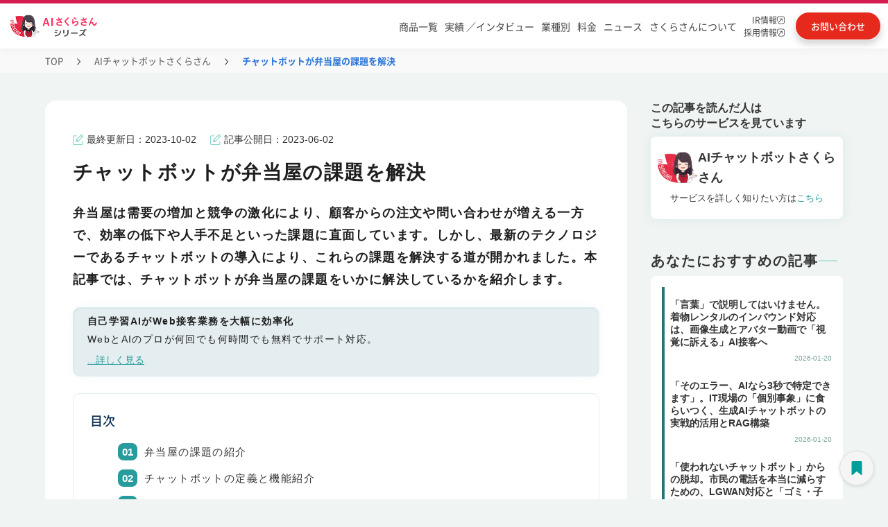

--- FILE ---
content_type: text/html
request_url: https://www.tifana.ai/article/aifaqsystem-article-383
body_size: 18582
content:
<!DOCTYPE html><!-- Last Published: Tue Jan 20 2026 06:15:44 GMT+0000 (Coordinated Universal Time) --><html data-wf-domain="www.tifana.ai" data-wf-page="63d760a3a7491d788a8a0e87" data-wf-site="604c645b9d1aac4850562589" lang="ja" data-wf-collection="63d760a3a7491d0f1b8a0dd2" data-wf-item-slug="aifaqsystem-article-383"><head><meta charset="utf-8"/><title>チャットボットが弁当屋の課題を解決 | AIチャットボットさくらさん | AIさくらさん</title><meta content="弁当屋は需要の増加と競争の激化により、顧客からの注文や問い合わせが増える一方で、効率の低下や人手不足といった課題に直面しています。しかし、最新のテクノロジーであるチャットボットの導入により、これらの課題を解決する道が開かれました。本記事では、チャットボットが弁当屋の課題をいかに解決しているかを紹介します。" name="description"/><meta content="チャットボットが弁当屋の課題を解決" property="og:title"/><meta content="弁当屋は需要の増加と競争の激化により、顧客からの注文や問い合わせが増える一方で、効率の低下や人手不足といった課題に直面しています。しかし、最新のテクノロジーであるチャットボットの導入により、これらの課題を解決する道が開かれました。本記事では、チャットボットが弁当屋の課題をいかに解決しているかを紹介します。" property="og:description"/><meta content="https://cdn.prod.website-files.com/607295bb6e5c311c3b8e3522/643d17453564c8868b760c36_63d3a539212f2251f9e24758_purpose_OGP.webp" property="og:image"/><meta content="チャットボットが弁当屋の課題を解決" property="twitter:title"/><meta content="弁当屋は需要の増加と競争の激化により、顧客からの注文や問い合わせが増える一方で、効率の低下や人手不足といった課題に直面しています。しかし、最新のテクノロジーであるチャットボットの導入により、これらの課題を解決する道が開かれました。本記事では、チャットボットが弁当屋の課題をいかに解決しているかを紹介します。" property="twitter:description"/><meta content="https://cdn.prod.website-files.com/607295bb6e5c311c3b8e3522/643d17453564c8868b760c36_63d3a539212f2251f9e24758_purpose_OGP.webp" property="twitter:image"/><meta property="og:type" content="website"/><meta content="summary_large_image" name="twitter:card"/><meta content="width=device-width, initial-scale=1" name="viewport"/><link href="https://cdn.prod.website-files.com/604c645b9d1aac4850562589/css/ai-site-project.shared.b72dabbaf.min.css" rel="stylesheet" type="text/css" integrity="sha384-ty2ruvWC3je+kWLQy+cKLUX35VvsI+SlfpLWJ1wZYczV8s1BfrcraY/TgCdpKthJ" crossorigin="anonymous"/><script type="text/javascript">!function(o,c){var n=c.documentElement,t=" w-mod-";n.className+=t+"js",("ontouchstart"in o||o.DocumentTouch&&c instanceof DocumentTouch)&&(n.className+=t+"touch")}(window,document);</script><link href="https://cdn.prod.website-files.com/604c645b9d1aac4850562589/62429f3ff56e6c7f78f2f890_icon_32%C3%9732.png" rel="shortcut icon" type="image/x-icon"/><link href="https://cdn.prod.website-files.com/604c645b9d1aac4850562589/6242a0b87b1530f049e57f97_icon_256%C3%97256.png" rel="apple-touch-icon"/><link href="https://www.tifana.ai/article/aifaqsystem-article-383" rel="canonical"/><link rel="preconnect" href="https://assets.website-files.com/" crossorigin>
<!-- Google Tag Manager -->
<script defer>(function(w,d,s,l,i){w[l]=w[l]||[];w[l].push({'gtm.start':
  new Date().getTime(),event:'gtm.js'});var f=d.getElementsByTagName(s)[0],
  j=d.createElement(s),dl=l!='dataLayer'?'&l='+l:'';j.async=true;j.src=
  'https://www.googletagmanager.com/gtm.js?id='+i+dl;f.parentNode.insertBefore(j,f);
  })(window,document,'script','dataLayer','GTM-5SLMXBQ');</script>
  <!-- End Google Tag Manager -->

<!-- Google tag (gtag.js) -->
<script defer src="https://www.googletagmanager.com/gtag/js?id=AW-10810238942"></script>
<script defer>
 window.addEventListener( 'load', function(){
  window.dataLayer = window.dataLayer || [];
  function gtag(){dataLayer.push(arguments);}
  gtag('js', new Date());

  gtag('config', 'AW-10810238942');
 }, false);
</script>
<script defer src="https://ajax.googleapis.com/ajax/libs/jquery/3.7.1/jquery.min.js"></script>
  <style>
    body{font-family: "Helvetica Neue", Arial, "Hiragino Kaku Gothic ProN", "Hiragino Sans", Meiryo, sans-serif;font-display：swap;-webkit-font-feature-settings: 'palt' 1;font-feature-settings: 'palt' 1; text-underline-offset: 4px;}
  
  /* ----------------------------------------------------------------------
   テキストリンク折り返し
  ---------------------------------------------------------------------- */
      a{word-break: break-all;}
  /* ----------------------------------------------------------------------
   ヘッダー
  ---------------------------------------------------------------------- */
      .header{position:relative;font-family:"Segoe UI",Verdana,"游ゴシック",YuGothic,"Hiragino Kaku Gothic ProN",Meiryo,sans-serif;font-display:swap}.header-bar{height:70px;width:100%;transition:.3s}.header-bar-fixed{position:fixed !important;background:#fff !important;border-bottom:solid 1px #c6ded8;top:0;left:0;z-index:999;box-shadow: 0 4px 20px rgba(0, 0, 0, 0.03);}.header-bar-inner{position:relative;margin:0 auto}li{list-style:none}.logo{font-size:26px;overflow:hidden;width:auto}.logo-text{display:table;float:left;table-layout:fixed;word-wrap:break-word}.logo-text a{display:table-cell;vertical-align:middle}.logo-image{position:absolute;top:10px;left:50px;z-index:1}.global-nav{position:absolute;top:15px;width:100%;text-align:right;font-size:14px;font-family:"Segoe UI",Verdana,"游ゴシック",YuGothic,"Hiragino Kaku Gothic ProN",Meiryo,sans-serif}.global-nav ul.menu{position:relative;display:block}.global-nav>ul>li{display:inline-block;font-size:16px;padding:10px 0}.global-nav>ul>li:last-child a{background:linear-gradient(90deg,#ff8b47,#ff7524);border:solid 2px #fff;display:inline;color:#fff;box-shadow:0 1px 3px rgb(0 0 0 / 20%);margin:0 50px 0 8px;border-radius:30px;padding:10px 20px;transition:.3s}.global-nav>ul>li:last-child a:hover{animation:none;opacity:.8;box-shadow:0 5px 25px -5px rgba(0,0,0,.1),0 0 5px rgba(0,0,0,.1)}.global-nav>ul>li>a{line-height:24px;font-weight:500;padding:0 8px;color:#000;text-decoration:none}.global-nav>ul>li:hover{border-bottom:solid 3px #c6ded8}.global-nav>ul>li.menu-item-71:hover{border-bottom:0}.global-nav a{display:block}.menu-item-58 a{border-left:solid 1px #c6ded8;border-right:solid 1px #c6ded8}@keyframes aiAnim{30%{background-position:100% 100%}31%{background-position:left 100%}32%{background:linear-gradient(#fff445,#fff445);background-repeat:no-repeat;background-size:0 2px;background-position:0 100%}100%{background:linear-gradient(#fff445,#fff445);background-repeat:no-repeat;background-size:100% 2px;background-position:0 100%}}.child_menu{width:100%;position:absolute;top:100%;left:0;padding:50px 30px 50px;color:#333;background:rgba(255,255,255,1);box-shadow:0 3px 5px 0 rgb(1 180 187 / 8%);display:none}.menu-item-16201:hover .child_menu{visibility:visible}.menu-item-58:hover .child_menu{visibility:visible}.menu-item-58 .child_menu a{border:0}.global-nav>ul>li.g-nav-mega{cursor:default}@media only screen and (max-width:1540px){.global-nav>ul>li:last-child a{margin-right:0}.logo-image{left:0}.global-nav>ul>li>a{padding:0 10px}}@media only screen and (min-width:769px){.contact-mail-button{display:none}}@media only screen and (max-width:1200px){.global-nav>ul>li:last-child a{margin-left:.5vw}}.sub-gnav{margin:10px auto 0;width:315px;padding:0;display:inline-block;justify-content:space-around;align-items:center;text-align:left;vertical-align:top}.sub-gnav a{display:flex;align-items:center;padding:12px 5px 12px 20px;font-size:17px;font-weight:500;color:#000;line-height:18px;text-decoration:none;background-repeat:no-repeat;background-position-y:center;background-position-x:28px;text-align:left;background-size:40px;transition:all .3s}.sub-gnav a.gnav-red{font-size:18px;line-height:16px;font-weight:bold;padding:12px 12px 12px 50px;border-color:#e83950;border-width:2px;position:relative;width:auto;background-image:none}.sub-gnav a.gnav-red:hover{opacity:.7}.sub-gnav a.gnav-red p{margin-bottom:0}.sub-gnav a.gnav-red span{font-size:14px}.sub-gnav a.gnav-red .sub-gnav-mintxt{font-size:8px}.sub-gnav a.gnav-red img.gnav_no1{position:absolute;top:3px;left:4px}.sub-gnav a.gnav-red img.gnav-red_sakura{width:30px}.sub-gnav a span{font-size:12px;letter-spacing:-0.15em;margin-left:3px}.child_menu_box{width:1000px;margin:0 auto}.s-series-ttl{width:885px;margin:0 auto;border-bottom:solid 1px;border-color:#b8e2dd}.s-series-ttl p{text-align:left}.s-series-ttl .nav-aisakura{background-image:url(https://assets.website-files.com/604c645b9d1aac4850562589/62f05f5bb7b0925fc68edce8_121_arr_hoso.svg);background-repeat:no-repeat;background-position:right;padding-right:30px;display:inline-block}.nav-aisakura{color:#000}.sub-gnav a:hover,.sub-gnav a.w--current{background:rgb(92 198 186 / 24%)}.sub-gnav a::before{width:12px;height:12px;margin-right:12px;border-radius:9px;content:""}.sub-gnav a.sub-gnav02::before{background-color:#e9304b}.sub-gnav a.sub-gnav03::before{background-color:#B3186B}.sub-gnav a.sub-gnav04::before{background-color:#5d46d5}.sub-gnav a.sub-gnav05::before{background-color:#43b6ec}.sub-gnav a.sub-gnav06::before{background-color:#fb798a}.sub-gnav a.sub-gnav07::before{background-color:#246edd}.sub-gnav a.sub-gnav08::before{background-color:#2aba70}.sub-gnav a.sub-gnav09::before{background-color:#fc7604}.sub-gnav a.sub-gnav10::before{background-color:#41a9a5}.sub-gnav a.sub-gnav11::before{background-color:#ffbc6e}.sub-gnav a.sub-gnav12::before{background-color:#b2bf02}.sub-gnav a.sub-gnav13::before{background-color:#A776B1}.sub-gnav a.sub-gnav15::before{background-color:#7795C7}.sub-gnav a.sub-gnav16::before{background-color:#F8D527}.sub-gnav a.sub-gnav17::before{background-color:#339EB7}.sub-gnav a.sub-gnav07 img{width:95px}.sub-gnav-button{display:none}@media all and (-ms-high-contrast:none){*::-ms-backdrop,.w-layout-grid,.features_main-2,.worries_main-2,.worries_main,.difference01,.difference02{display:block !important}*::-ms-backdrop,.product_h2,.thanks-h2{color:#fff}*::-ms-backdrop,.series_hukidasi{height:auto}}@media screen and (max-width:767px){.global-nav>ul>li{display:inline-block;font-size:16px;height:50px;padding:0}.sp_top_header .global-nav .product7-wrap{margin:0 !important}}.pd-works-slider-nav .w-slider-dot{width: 0.7em;height: 0.7em;}.pd-works-slider-nav .w-active{background-color: #2A7575!important;}</style>

<meta name="google-site-verification" content="g8w0hTCMugha2eC4WxayW5AowQHVj_MCgJU-OsENxUw" />
<meta name="viewport" content="width=device-width, initial-scale=1.0">
<meta name="keywords" content="AIさくらさん, AIチャットボット, 社内問い合わせ, 社内FAQ, アバター接客, 落とし物管理, メンタルヘルス, カスハラ対策, 稟議決裁, マイナンバー, 観光案内, Web改善, 営業, 音声ボット, 自動電話応答, 特許取得AI, 国内導入実績No.1">
<meta name="author" content="株式会社ティファナ・ドットコム">
<script type="application/ld+json">
{
  "@context": "https://schema.org",
  "@type": "Article",
  "mainEntityOfPage": {
    "@type": "WebPage",
    "@id": "https://www.tifana.ai/case/aifaqsystem-article-383"
  },
  "headline": "チャットボットが弁当屋の課題を解決 | AIチャットボットさくらさん | AIさくらさん | AIチャットボット・アバター接客でDX推進",
  "description": "弁当屋は需要の増加と競争の激化により、顧客からの注文や問い合わせが増える一方で、効率の低下や人手不足といった課題に直面しています。しかし、最新のテクノロジーであるチャットボットの導入により、これらの課題を解決する道が開かれました。本記事では、チャットボットが弁当屋の課題をいかに解決しているかを紹介します。",
  "image": "https://cdn.prod.website-files.com/607295bb6e5c311c3b8e3522/643d17453564c8868b760c36_63d3a539212f2251f9e24758_purpose_OGP.webp",
  "author": {
    "@type": "Person",
    "name": "渋谷さくら"
  },  
  "publisher": {
    "@type": "Organization",
    "name": "ティファナ・ドットコム"
  },
  "datePublished": "Jun 02, 2023"
}
</script><script type="text/javascript">window.__WEBFLOW_CURRENCY_SETTINGS = {"currencyCode":"USD","symbol":"$","decimal":".","fractionDigits":2,"group":",","template":"{{wf {\"path\":\"symbol\",\"type\":\"PlainText\"} }} {{wf {\"path\":\"amount\",\"type\":\"CommercePrice\"} }} {{wf {\"path\":\"currencyCode\",\"type\":\"PlainText\"} }}","hideDecimalForWholeNumbers":false};</script></head><body class="article-body"><div data-animation="default" data-collapse="medium" data-duration="400" data-easing="ease" data-easing2="ease" role="banner" class="n_headder w-nav"><div class="n_header_block"><div class="n_header_block_f"><div class="n_header_block_l"><div class="menu-button-8 w-nav-button"><img src="https://cdn.prod.website-files.com/604c645b9d1aac4850562589/6837eb1e0dc7435cea203e7c_sp_menu.svg" loading="lazy" id="sp_menu_o" alt="" class="sp_menu_o"/><img src="https://cdn.prod.website-files.com/604c645b9d1aac4850562589/6837eb246497a23937bf3172_sp_menu_c.svg" loading="lazy" alt="" class="sp_menu_c"/><div class="nemu_txt">MENU</div></div><div class="n_header_logo"><a id="header_logo" href="/" class="header_home_link w-inline-block"><img src="https://cdn.prod.website-files.com/604c645b9d1aac4850562589/682d67abad2f59e22bce912a_sakura_series_logo.png" loading="lazy" alt="AIさくらさんシリーズ" class="n_header_sakura-logo_pc"/><img src="https://cdn.prod.website-files.com/604c645b9d1aac4850562589/682d85559f4b9123d8f17f1c_sakura_series_logo_sp.png" loading="lazy" alt="AIさくらさんシリーズ" class="n_header_sakura-logo_sp"/></a></div><div class="n_headder_swichi dis-none"><a id="header_corporate_select_pc" href="/" class="n_headder_swichi_left w-inline-block"><div class="n_headder_swichi_on_txt">企業<span class="n_headder_swichi_left_txt_span">向け</span></div></a><a id="header_municipal_select_pc" href="/lg-product" class="n_headder_swichi_right w-inline-block"><div class="n_headder_swichi_lg_off_txt">自治体<span class="n_headder_swichi_left_txt_span">向け</span></div></a></div></div><div class="n_header_block_r"><nav role="navigation" class="n_header_block_menu w-nav-menu"><ul role="list" class="n_header_menu"><li data-w-id="029a959d-6143-e9b3-9dd1-d4d45eaa27f9" class="n_header_menu_item n_headder_menu_bg_red"><a id="header_product" href="https://sakura.tifana.ai/" class="n_headder_menu_link n_header_sp_b_none">商品一覧</a><div class="n_headder_swichi_sp"><a id="header_corporate_select_sp" href="/" class="n_headder_swichi_left_sp w-inline-block"><div class="n_headder_swichi_on_txt_sp">企業<span class="n_headder_swichi_left_txt_span">向け</span></div></a><a id="header_municipal_select_sp" href="/lg-product" class="n_headder_swichi_right_sp w-inline-block"><div class="n_headder_swichi_lg_off_txt_sp">自治体<span class="n_headder_swichi_left_txt_span">向け</span></div></a></div><div class="headder-service-menu"><div class="headder-service-menu-block"><div class="headder-service-menu-top-link"><a id="header_aisakura_series_pc" href="/" class="headder-service-menu-top-link-txt-block w-inline-block"><div class="headder-service-menu-top-link-txt">AIさくらさんシリーズTOPはこちら</div><img src="https://cdn.prod.website-files.com/604c645b9d1aac4850562589/67ff6a5f36edf515f1d3aa72_headder_arrow.svg" loading="lazy" alt="" class="headder-service-menu-top-link-arrow"/></a></div><div class="w-layout-grid headder-service-menu-list"><a id="header_aifaqsystem" href="https://sakura.tifana.ai/aifaqsystem" class="headder-service-menu-list-item w-node-_029a959d-6143-e9b3-9dd1-d4d45eaa2804-5eaa27f7 w-inline-block"><div class="n_headder_menu_maru1"></div><div class="n_headder_menu_txt">AIチャットボット</div></a><a id="header_aichatbot" href="https://sakura.tifana.ai/aichatbot" class="headder-service-menu-list-item w-node-_029a959d-6143-e9b3-9dd1-d4d45eaa2808-5eaa27f7 w-inline-block"><div class="n_headder_menu_maru2"></div><div class="n_headder_menu_txt">社内問い合わせ</div></a><a id="header_personchat" href="https://sakura.tifana.ai/personchat" class="headder-service-menu-list-item w-node-_029a959d-6143-e9b3-9dd1-d4d45eaa280c-5eaa27f7 w-inline-block"><div class="n_headder_menu_maru3"></div><div class="n_headder_menu_txt">アバター接客</div></a><a id="header_reception" href="https://sakura.tifana.ai/reception" class="headder-service-menu-list-item w-node-_029a959d-6143-e9b3-9dd1-d4d45eaa2810-5eaa27f7 w-inline-block"><div class="n_headder_menu_maru4"></div><div class="n_headder_menu_txt">AI電話対応</div></a><a id="header_reception_medical" href="https://sakura.tifana.ai/reception-hospital" class="headder-service-menu-list-item w-node-_0c01d17c-9892-2ae1-5c61-1f649cb38cdd-5eaa27f7 w-inline-block"><div class="n_headder_menu_maru4"></div><div class="n_headder_menu_txt">AI電話対応（医療向け）</div></a><a id="header_lostandfound" href="https://sakura.tifana.ai/lostandfound" class="headder-service-menu-list-item w-node-_029a959d-6143-e9b3-9dd1-d4d45eaa2814-5eaa27f7 w-inline-block"><div class="n_headder_menu_maru5"></div><div class="n_headder_menu_txt">落とし物管理</div></a><a id="header_mental" href="https://sakura.tifana.ai/mental" class="headder-service-menu-list-item w-node-_029a959d-6143-e9b3-9dd1-d4d45eaa2818-5eaa27f7 w-inline-block"><div class="n_headder_menu_maru6"></div><div class="n_headder_menu_txt">メンタルヘルス</div></a><a id="header_customerharassment" href="https://sakura.tifana.ai/customerharassment" class="headder-service-menu-list-item w-node-_029a959d-6143-e9b3-9dd1-d4d45eaa281c-5eaa27f7 w-inline-block"><div class="n_headder_menu_maru7"></div><div class="n_headder_menu_txt">カスハラ対策</div></a><a id="header_approval" href="https://sakura.tifana.ai/approval" class="headder-service-menu-list-item w-node-_029a959d-6143-e9b3-9dd1-d4d45eaa2820-5eaa27f7 w-inline-block"><div class="n_headder_menu_maru8"></div><div class="n_headder_menu_txt">稟議決裁</div></a><a id="header_scheduleadjustment" href="https://sakura.tifana.ai/scheduleadjustment" class="headder-service-menu-list-item w-node-_029a959d-6143-e9b3-9dd1-d4d45eaa2824-5eaa27f7 w-inline-block"><div class="n_headder_menu_maru9"></div><div class="n_headder_menu_txt">日程調整</div></a><a id="header_interview" href="https://sakura.tifana.ai/interview" class="headder-service-menu-list-item w-node-_029a959d-6143-e9b3-9dd1-d4d45eaa2828-5eaa27f7 w-inline-block"><div class="n_headder_menu_maru10"></div><div class="n_headder_menu_txt">面接サポート</div></a><a id="header_aireception" href="https://sakura.tifana.ai/aireception" class="headder-service-menu-list-item w-node-_029a959d-6143-e9b3-9dd1-d4d45eaa282c-5eaa27f7 w-inline-block"><div class="n_headder_menu_maru11"></div><div class="n_headder_menu_txt">受付</div></a><a id="header_mynumber" href="https://sakura.tifana.ai/my-number" class="headder-service-menu-list-item w-node-_029a959d-6143-e9b3-9dd1-d4d45eaa2830-5eaa27f7 w-inline-block"><div class="n_headder_menu_maru12"></div><div class="n_headder_menu_txt">マイナンバー</div></a><a id="header_odemobi" href="https://sakura.tifana.ai/odemobi" class="headder-service-menu-list-item w-node-_029a959d-6143-e9b3-9dd1-d4d45eaa2834-5eaa27f7 w-inline-block"><div class="n_headder_menu_maru13"></div><div class="n_headder_menu_txt">おでかけモビ</div></a><a id="header_furumai" href="https://sakura.tifana.ai/furumai" class="headder-service-menu-list-item w-node-_029a959d-6143-e9b3-9dd1-d4d45eaa2838-5eaa27f7 w-inline-block"><div class="n_headder_menu_maru14"></div><div class="n_headder_menu_txt">Web改善</div></a><a id="header_sales" href="https://sakura.tifana.ai/sales" class="headder-service-menu-list-item last-item w-node-_029a959d-6143-e9b3-9dd1-d4d45eaa283c-5eaa27f7 w-inline-block"><div class="n_headder_menu_maru15"></div><div class="n_headder_menu_txt">営業</div></a><a id="header_agent" href="https://sakura.tifana.ai/agent" class="headder-service-menu-list-item last-item w-node-_62698e1d-fda1-0805-8bdf-9262c20eae65-5eaa27f7 w-inline-block"><div class="n_headder_menu_maru17"></div><div class="n_headder_menu_txt">AIエージェント</div></a><a id="header_mimamori" href="https://sakura.tifana.ai/mimamori" class="headder-service-menu-list-item last-item w-node-_1354081b-8121-bacb-2789-c3ab30dfe67c-5eaa27f7 w-inline-block"><div class="n_headder_menu_maru18"></div><div class="n_headder_menu_txt">見守り</div></a><a id="header_mimamori" href="https://sakura.tifana.ai/clinic" class="headder-service-menu-list-item last-item w-node-_5186671d-74dd-1741-e93a-e24d6cefa2a0-5eaa27f7 w-inline-block"><div class="n_headder_menu_maru19"></div><div class="n_headder_menu_txt">クリニック</div></a><a href="https://sakura.tifana.ai/marine" class="headder-service-menu-list-item last-item w-inline-block"><div class="n_headder_menu_maru16"></div><div class="n_headder_menu_txt">Marine Sakura（フェリー・港）</div></a></div></div><div class="headder-price"><div class="headder-price-cont"><div class="headder-price-cont-l"><div class="headder-price-tit">AIさくらさんは<br/><span class="headder-price-tit-span">シンプルな料金体系</span></div></div><div class="headder-price-cont-c"><div class="headder-price-cont-c-txt">初期費用</div><div class="text-block-75555756">+</div><div class="headder-price-cont-c-txt">月額費用</div></div><div class="headder-price-cont-r"><a id="header_contact_pc2" href="https://www.tifana.ai/document/price-aialmighty" class="headder-price-cont-btn">お問い合わせ</a></div></div></div></div></li><li data-w-id="029a959d-6143-e9b3-9dd1-d4d45eaa2840" class="n_header_menu_item w100 n_header_sp_b_top_side"><a id="header_works_colleague-interview" href="/works" class="n_headder_menu_link tablet-none">実績 ／インタビュー</a><div class="headder-interview-menu"><div class="headder-service-menu-block"><div class="w-layout-grid headder-interview-menu-list"><a id="header_works" href="/works" class="headder-service-menu-list-item w-node-_029a959d-6143-e9b3-9dd1-d4d45eaa2846-5eaa27f7 w-inline-block"><div class="interview-maru"></div><div class="n_headder_menu_txt">制作実績一覧</div></a><a id="header_colleague-interview" href="/colleague-interview" class="headder-service-menu-list-item n_header_sp_b_none w-node-_029a959d-6143-e9b3-9dd1-d4d45eaa284a-5eaa27f7 w-inline-block"><div class="interview-maru"></div><div class="n_headder_menu_txt">導入企業インタビュー</div></a></div></div></div></li><li class="n_header_menu_item"><a id="header_case" href="/case" class="n_headder_menu_link n_header_sp_b_left">業種別</a></li><li class="n_header_menu_item"><a id="header_fee" href="/plan" class="n_headder_menu_link n_header_sp_b_right">料金</a></li><li class="n_header_menu_item"><a id="header_news" href="/news" class="n_headder_menu_link n_header_sp_b_left">ニュース</a></li><li class="n_header_menu_item"><a id="header_sakura_private_pc" href="/brand" class="n_headder_menu_link n_header_sp_b_right sp-none">さくらさんについて</a><a id="header_sakura_private_sp" href="/brand" class="n_headder_menu_link n_header_sp_b_right pc-none">さくらさんについて</a></li><li class="n_header_menu_item n_headder_menu_item_blank"><a id="header_ir" href="https://heroz.co.jp/ir/" target="_blank" class="n_headder_menu_link_row2 w-inline-block"><div class="n_headder_menu_link_row2_txt">IR情報<br/></div><img src="https://cdn.prod.website-files.com/604c645b9d1aac4850562589/682d6f773b583eb12d653456_blank_icon.svg" loading="lazy" alt="別タブで開く"/></a><a id="header_tifana_recruit" href="https://recruit.tifana.com/" target="_blank" class="n_headder_menu_link_row2 w-inline-block"><div class="n_headder_menu_link_row2_txt">採用情報<br/></div><img src="https://cdn.prod.website-files.com/604c645b9d1aac4850562589/682d6f773b583eb12d653456_blank_icon.svg" loading="lazy" alt="別タブで開く"/></a></li></ul></nav><a id="header_plan" href="/document/price-aifaqsystem" class="header_downlord w-inline-block"><div class="header_downlord_txt_pc">料金・資料<br/>ダウンロード</div><img src="https://cdn.prod.website-files.com/604c645b9d1aac4850562589/682d83b70eb0cecdd3925c1d_download_icon.svg" loading="lazy" alt="" class="header_downlord_img"/><div class="header_downlord_txt_sp">料金・資料<br/></div></a><a id="header_contact" href="https://www.tifana.ai/document/price-aialmighty" class="header_contact w-inline-block"><div class="header_contact_txt_pc">お問い合わせ</div><img src="https://cdn.prod.website-files.com/604c645b9d1aac4850562589/682d83b70ecdafaf0fb28507_contact_icon.svg" loading="lazy" alt="お問い合わせ" class="header_contact_img"/><div class="header_contact_txt_sp">お問い合わせ</div></a></div></div></div><div class="w-embed"><style>
.w-nav-overlay{
background: #00000080;
}
.w--open .sp_menu_c{
display:block;
}
.w--open .sp_menu_o{
display:none;
}
</style></div></div><div class="pc-pankuzu"><div class="pankuzu-ct"><a href="/" class="pankuzu_link">TOP</a><img src="https://cdn.prod.website-files.com/604c645b9d1aac4850562589/66fdf9e2837d45b0ed843eec_9.svg" loading="lazy" alt="&gt;" class="pankuzu_slash"/><a href="https://sakura.tifana.ai/aifaqsystem" class="pankuzu_link">AIチャットボットさくらさん</a><img src="https://cdn.prod.website-files.com/604c645b9d1aac4850562589/66fdf9e2837d45b0ed843eec_9.svg" loading="lazy" alt="&gt;" class="pankuzu_slash"/><div class="pankuzu_nolink">チャットボットが弁当屋の課題を解決</div></div></div><div class="article_section"><div class="article_block"><div class="case_column_read_inn"><div class="case_main_columns w-row"><div class="article_column_left w-col w-col-9 w-col-stack"><div class="article_back"><div class="case_date_area_2cl sp-non w-row"><div class="case_date_area_2cl_left w-col w-col-6 w-col-stack"><div class="w-layout-grid article_date_block"><div id="w-node-_0a4faa30-9174-ae2f-6756-dbc149833382-8a8a0e87" class="case_update_block"><img src="https://cdn.prod.website-files.com/604c645b9d1aac4850562589/62b3032049bce6c373e5f571_edit%201.png" loading="lazy" alt="ペンアイコン" class="article_last_date_icon"/><div class="article_last_update">最終更新日：</div><div class="article_date_cms">2023-10-02</div></div><div id="w-node-_0a4faa30-9174-ae2f-6756-dbc149833388-8a8a0e87" class="case_update_block"><img src="https://cdn.prod.website-files.com/604c645b9d1aac4850562589/62b3032049bce6c373e5f571_edit%201.png" loading="lazy" width="7.5" alt="ペンアイコン" class="article_last_date_icon"/><div class="article_last_update">記事公開日：</div><div class="article_date_cms">2023-06-02</div></div></div></div><div class="case_sns_icon w-col w-col-6 w-col-stack"></div></div><h1 class="article_h1">チャットボットが弁当屋の課題を解決</h1><div class="case_date_area_2cl pc-non w-row"><div class="case_date_area_2cl_left w-col w-col-6 w-col-stack"><div class="w-layout-grid article_date_block"><div id="w-node-aab30e73-847b-cb6a-fda1-f91ca6065e1b-8a8a0e87" class="case_update_block"><img src="https://cdn.prod.website-files.com/604c645b9d1aac4850562589/62b3032049bce6c373e5f571_edit%201.png" loading="lazy" alt="ペンアイコン" class="article_last_date_icon"/><div class="article_last_update">更新日：</div><div class="article_date_cms">2023-10-02</div></div><div id="w-node-aab30e73-847b-cb6a-fda1-f91ca6065e20-8a8a0e87" class="case_update_block"><img src="https://cdn.prod.website-files.com/604c645b9d1aac4850562589/62b3032049bce6c373e5f571_edit%201.png" loading="lazy" width="7.5" alt="ペンアイコン" class="article_last_date_icon"/><div class="article_last_update">公開日：</div><div class="article_date_cms">2023-06-02</div></div></div></div><div class="case_sns_icon w-col w-col-6 w-col-stack"></div></div><h2 class="article_read">弁当屋は需要の増加と競争の激化により、顧客からの注文や問い合わせが増える一方で、効率の低下や人手不足といった課題に直面しています。しかし、最新のテクノロジーであるチャットボットの導入により、これらの課題を解決する道が開かれました。本記事では、チャットボットが弁当屋の課題をいかに解決しているかを紹介します。</h2><div class="article_column_area"><div class="article_column_inn"><div class="article_inner"><p class="article_inn_text">自己学習AIがWeb接客業務を大幅に効率化</p><p class="article_inn_text_free">WebとAIのプロが何回でも何時間でも無料でサポート対応。</p><a id="article_transition_link01" href="https://sakura.tifana.ai/aifaqsystem" class="service_contents_link w-inline-block"><p class="block-article-link">...詳しく見る</p></a></div></div></div><div class="post-outline article_margin"><div class="text-block-75555647">目次</div><div class="toc"></div></div><div class="article_content w-richtext"><p></p><h2 id="">弁当屋の課題の紹介</h2><p>弁当屋は、需要の増加と競争の激化に直面しています。特にオンライン注文やデリバリーサービスの人気上昇により、顧客からの注文や問い合わせが増加しています。これにより、効率の低下や顧客対応の遅れが生じることがあります。また、人手不足により労働力の調整が難しくなり、適切な配達スケジュールの確保も困難となっています。</p><h2 id="">チャットボットの定義と機能紹介</h2><p>チャットボットは、AI（人工知能）を活用して自動的に対話を行うシステムです。自然言語処理や機械学習の技術を応用し、顧客との対話をリアルタイムでサポートします。顧客の注文や問い合わせに対して迅速かつ正確な応答を提供することが可能です。</p><h2 id="">弁当屋へのチャットボットの導入メリット</h2><p></p><h3 id="">24時間対応のオンラインサポート</h3><p>チャットボットは24時間稼働し、顧客からの注文や問い合わせにリアルタイムで対応します。休業時間や繁忙期でも顧客のニーズに応えることができます。<br><br><a href="https://www.tifana.ai/article/aifaqsystem-article-0048" style="text-decoration-line: none;" id="atag0">問合せはチャットボットが自動対応！24時間対応で顧客満足度アップ</a></p><h3 id="">注文や問い合わせの自動化による効率向上</h3><p>チャットボットは自動的に顧客の注文を受け付け、メニューのカスタマイズや特典の提案を行います。人手による手作業を大幅に削減し、効率的な業務運営が可能となります。<br><br><a href="https://www.tifana.ai/article/aifaqsystem-article-331" style="text-decoration-line: none;" id="atag1">AIチャットボットで仕事を効率化しよう！</a></p><h3 id="">人手不足の解消と労働力の最適化</h3><p>チャットボットによる自動化は、人手不足に悩む弁当屋にとって大きな助けとなります。スタッフはより重要な業務に集中できるため、労働力の最適化が実現します。</p><h3 id="">顧客とのコミュニケーション強化</h3><p>チャットボットは顧客との対話を通じて、ニーズや好みを把握することができます。これにより、個別の提案や特典の紹介が可能となり、顧客満足度の向上につながります。</p><h2 id="">チャットボットの具体的な活用方法</h2><p></p><h3 id="">注文受付とカスタマイズのサポート:</h3><p>チャットボットはオンラインで注文を受け付け、顧客の希望に基づいたカスタマイズをサポートします。具体的なメニューの選択や特定の食材の追加・削除など、顧客の要求に柔軟に対応します。</p><h3 id="">メニューの提案と特典の紹介:</h3><p>チャットボットは顧客の好みや過去の注文履歴を分析し、最適なメニューの提案を行います。また、特典やキャンペーン情報の提供も行い、顧客の関心を引きます。</p><h3 id="">お問い合わせやクレームの対応:</h3><p>チャットボットは一般的な問い合わせやクレームにも対応します。商品の在庫状況や配達時間の確認、品質に関する問題の解決など、迅速かつ正確な情報を提供します。</p><h3 id="">配達スケジュールの確認と更新:</h3><p>チャットボットは顧客の配達スケジュールを管理し、必要に応じて更新や変更を行います。遅延や配送エリアの変更など、顧客へ迅速な情報提供が可能です。</p><h2 id="">チャットボットの導入事例</h2><p></p><h3 id="">実際の弁当屋での導入事例の紹介</h3><p>実際の弁当屋では、チャットボットの導入により効果が実証されています。顧客満足度の向上や業務効率化、労働力の最適化など、様々な成果が報告されています。</p><h3 id="">導入による効果と成果の報告</h3><p>チャットボットの導入により、顧客からの注文数が増加し、処理時間が短縮されたという報告があります。また、スタッフの業務負担の軽減や効率的な人材配置により、経営の安定性が向上したケースもあります。</p><h2 id="">チャットボットの展望</h2><p></p><h3 id="">AIの進化とチャットボットの機能拡張</h3><p>AI技術の進歩に伴い、チャットボットの機能も拡張されていくことが予想されます。より高度な自然言語処理や感情認識などの機能を組み込むことで、より人間らしい対話が可能になるでしょう。</p><h3 id="">顧客体験の向上と新たなビジネスチャンスの創出</h3><p>チャットボットの進化により、顧客体験がさらに向上すると同時に、新たなビジネスチャンスが生まれることが期待されます。顧客との関係構築や顧客ニーズの把握により、弁当屋は競争力を強化し、新たな市場を開拓できるでしょう。</p><h2 id="">まとめ</h2><p>チャットボットの導入により、弁当屋は需要増加や労働力不足といった課題を解決することができます。24時間対応のオンラインサポートや注文・問い合わせの自動化、労働力の最適化など、様々なメリットが存在します。また、チャットボットの進化により、顧客体験の向上と新たなビジネスチャンスの創出が期待されます。弁当屋においても、チャットボットは重要なツールとなりつつあります。</p></div><div class="article-cv-box"><div class="article-botton-uptext-box w-condition-invisible"><h3 class="heading-90 w-dyn-bind-empty"></h3><p class="article-botton-uptext w-dyn-bind-empty"></p></div><a href="https://sakura.tifana.ai/aifaqsystem" class="main-box-botton-pc new-product-top-link-pink inner_link_aproval w-inline-block"><div class="div-block-216"><div class="text-block-75555707">AIチャットボットさくらさん</div><div class="text-block-75555708">について詳しくはこちら</div></div></a></div><div class="article-favo"><h3 class="article-h3">あなたにおすすめの記事</h3><div class="article-under-favo"><div class="w-dyn-list"><div role="list" class="collection-list-13 w-dyn-items"><div role="listitem" class="collection-item-25 w-dyn-item"><a href="/article/aifaqsystem-article-932" class="article-under-link w-inline-block"><div class="article-under-bar"></div><p class="article-favo-text">自治体の「申請・届出」はここまで自動化できる！窓口混雑を70%削減した『対話型AI』実践モデル</p></a></div><div role="listitem" class="collection-item-25 w-dyn-item"><a href="/article/aifaqsystem-article-0151" class="article-under-link w-inline-block"><div class="article-under-bar"></div><p class="article-favo-text">AIチャットボットを活かす鍵は「連携」！社内システムとの接続で業務を自動化</p></a></div><div role="listitem" class="collection-item-25 w-dyn-item"><a href="/article/aifaqsystem-article-986" class="article-under-link w-inline-block"><div class="article-under-bar"></div><p class="article-favo-text">AIチャットボットとChatGPTの連携：業務効率化と顧客体験向上</p></a></div></div></div></div><div class="article-under-favo w-condition-invisible"><div class="w-dyn-list"><div class="empty-state-3 w-dyn-empty"></div></div></div><div class="article-under-favo w-condition-invisible"><a href="/article/aifaqsystem-article-383" aria-current="page" class="article-under-link w-inline-block w--current"><div class="article-under-bar underbar-ol"></div><p class="article-favo-text">チャットボットが弁当屋の課題を解決</p></a><div class="list-indent w-dyn-list"><div class="empty-state-3 w-dyn-empty"></div></div></div></div><div class="w-layout-vflex contact_demo_btnarea"><div class="w-layout-vflex contact_demo_link_w350"><div class="w-layout-vflex contact_demo_link_box"><a id="top_contact01_demo" href="/document/price-aialmighty?demo=1" class="contact_demo_link">資料ダウンロード</a></div></div></div><div class="article_sakurasan_profiel"><div class="sakurasan_profiel_inn"><div class="case_sakurasan_profiel_inner_inn"><img src="https://cdn.prod.website-files.com/604c645b9d1aac4850562589/62b595ebfc5a3363aed48bc4_sakura-icon-cl.png" loading="lazy" width="45" alt="さくらさん" class="column_pro_img"/><div class="sakurasan_profiel_inne"><p class="paragraph-49">AIさくらさん（澁谷さくら）</p><p class="sakurasan_profiel_p">ChatGPTや生成AIなど最新AI技術で、DX推進チームを柔軟にサポート。5分野のAI関連特許、品質保証・クラウドセキュリティISOなどで高品質を約束します。御社の業務内容に合わせて短期間で独自カスタマイズ・個別チューニングしたサービスを納品。登録・チューニングは完全自動対応で、運用時のメンテナンスにも手間が一切かかりません。</p></div></div><div class="sakurasan_profiel_sns"><div class="sakurasan_profielsns-_sns"><a href="https://twitter.com/sakurasan_ai" class="sakurasan_profiel_sns_mark w-inline-block"><img src="https://cdn.prod.website-files.com/604c645b9d1aac4850562589/62b58c3a697183136daf64f5_sakurasan_profiel_twitter.png" loading="lazy" alt="Twitter" class="sakurasan_profiel_sns_image"/></a><a href="https://www.instagram.com/sakurasan_ai/" class="sakurasan_profiel_sns_mark w-inline-block"><img src="https://cdn.prod.website-files.com/604c645b9d1aac4850562589/62b58c3ad640112ee81adf5b_sakurasan_profiel_instagram.png" loading="lazy" alt="Instagram" class="sakurasan_profiel_sns_image"/></a><a href="https://www.youtube.com/channel/UClGAD6rQnYucY57OmPqxXbA" class="sakurasan_profiel_sns_mark w-inline-block"><img src="https://cdn.prod.website-files.com/604c645b9d1aac4850562589/62b58c3a8668ac45a13eca57_sakurasan_profiel_youtube.png" loading="lazy" alt="Youtube" class="sakurasan_profiel_sns_image"/></a><a href="https://www.facebook.com/Tifanacom/" class="sakurasan_profiel_sns_mark w-inline-block"><img src="https://cdn.prod.website-files.com/604c645b9d1aac4850562589/62b58c3aabc60839c7fd1b52_sakurasan_profiel_facebook.png" loading="lazy" alt="facebook" class="sakurasan_profiel_sns_image"/></a></div><div class="sakurasan_profiel_detail non-style"><a href="/tag/aisakura" class="sakurasan_profiel_link w-inline-block"><p class="paragraph-44">AIさくらさんの記事を見る</p><div class="sakurasan_profiel_link_sankaku">＞</div></a></div></div></div></div><div class="article_sakurasan_service"><h2 class="article_h2">関連サービス</h2><a id="article_transition_link02" href="https://sakura.tifana.ai/aifaqsystem" class="article-block-link w-inline-block"><div class="column_last"><div class="sakurasan_service_inner_inn"><img src="https://cdn.prod.website-files.com/607295bb6e5c311c3b8e3522/63d230c206000fb93e9345fa_sakura_icon_01.webp" loading="lazy" alt="https://sakura.tifana.ai/aifaqsystem" class="column_smi_img"/><div class="sakurasan_service_inne"><p class="servicfe_a">AIチャットボットさくらさん</p><p class="sakurasan_seminer_p">WebとAIのプロが何回でも何時間でも無料でサポート対応。</p></div></div><div class="sakurasan_service_detail"><div class="sakurasan_service_detail_inn"><p class="paragraph-44">選ばれる理由を確認する</p><div class="sakurasan_profiel_link_sankaku">＞</div></div></div></div></a></div><div class="kiji_link"><a href="/article" class="link-47">記事一覧へ &gt;</a></div></div></div><div id="kizikou-r" class="article_column_right w-col w-col-3 w-col-stack"><div class="article-column-r"><h4 class="heading-92">この記事を読んだ人は<br/>こちらのサービスを見ています</h4><a href="https://sakura.tifana.ai/aifaqsystem" class="link-block-50 w-inline-block"><div class="article-pro-cv-area"><div class="pro-side-cv-logo"><img src="https://cdn.prod.website-files.com/607295bb6e5c311c3b8e3522/63d230c206000fb93e9345fa_sakura_icon_01.webp" loading="lazy" alt="https://sakura.tifana.ai/aifaqsystem" class="column_smi_img"/><p class="side-logo-mame">AIチャットボットさくらさん</p></div><p class="side-cv-text">サービスを詳しく知りたい方は<span class="text-span-374">こちら</span></p></div></a><div class="article-side-block none-style mt32"><div class="article_side_tittle_block"><h4 class="article-product-h4">あなたにおすすめの記事</h4><div class="article-r-line-2"></div></div><div id="connection_on" class="article-favo-list-block favo-at w-condition-invisible"><div class="article-wrap w-dyn-list"><div class="empty-state-2 w-dyn-empty"><div class="side-article-nav-list-2"><div class="article-side-nav"><div class="article-side-nav-greenline"></div><div class="article-side-nav-textarea"><p class="article-side-nav-text mt0">おすすめ記事がありません</p></div></div></div></div></div></div><div id="connection_on" class="article-favo-list-block favo-at"><div class="article-wrap w-dyn-list"><div role="list" class="connection_on w-dyn-items"><div role="listitem" class="w-dyn-item"><div class="side-article-nav-list"><a href="/article/aifaqsystem-article-581" class="side-article-nav-lin w-inline-block"><div class="article-side-nav"><div class="article-side-nav-greenline"></div><div class="article-side-nav-textarea"><p class="article-side-nav-text">「言葉」で説明してはいけません。着物レンタルのインバウンド対応は、画像生成とアバター動画で「視覚に訴える」AI接客へ</p><div class="article-side-nav-date">2026-01-20</div></div></div></a><div class="div-block-214"></div></div></div><div role="listitem" class="w-dyn-item"><div class="side-article-nav-list"><a href="/article/aifaqsystem-article-564" class="side-article-nav-lin w-inline-block"><div class="article-side-nav"><div class="article-side-nav-greenline"></div><div class="article-side-nav-textarea"><p class="article-side-nav-text">「そのエラー、AIなら3秒で特定できます」。IT現場の「個別事象」に食らいつく、生成AIチャットボットの実戦的活用とRAG構築</p><div class="article-side-nav-date">2026-01-20</div></div></div></a><div class="div-block-214"></div></div></div><div role="listitem" class="w-dyn-item"><div class="side-article-nav-list"><a href="/article/aifaqsystem-article-561" class="side-article-nav-lin w-inline-block"><div class="article-side-nav"><div class="article-side-nav-greenline"></div><div class="article-side-nav-textarea"><p class="article-side-nav-text">「使われないチャットボット」からの脱却。市民の電話を本当に減らすための、LGWAN対応と「ゴミ・子育て」特化の運用戦略</p><div class="article-side-nav-date">2026-01-20</div></div></div></a><div class="div-block-214"></div></div></div></div></div></div></div></div></div></div></div></div></div><div id="footer" class="footer"><div class="top22_common_content footer_22_bg2"><a href="https://www.tifana.ai/product" class="footer_tit footer-sp-none">商品一覧</a><div class="footer-row _w-underline footer-sp-none"><div class="footer-column"><div class="footer-service-name">電話対応</div><a href="https://sakura.tifana.ai/reception" class="footer_22_link02">AI電話対応さくらさん</a><a href="https://sakura.tifana.ai/clinic" class="footer_22_link02">クリニックさくらさん</a><a href="https://sakura.tifana.ai/customerharassment" class="footer_22_link02 cht-txt-min">カスハラ対策さくらさん</a><a href="https://sakura.tifana.ai/mimamori" class="footer_22_link02">見守りさくらさん</a><a href="https://sakura.tifana.ai/marine" class="footer_22_link02">Marine Sakura（フェリー・港）</a></div><div class="footer-column"><div class="footer-service-name">チャットボット</div><a href="https://sakura.tifana.ai/aifaqsystem" class="footer_22_link02">AIチャットボットさくらさん</a><a href="https://sakura.tifana.ai/aichatbot" class="footer_22_link02">社内問い合わせさくらさん</a><a href="https://sakura.tifana.ai/sales" class="footer_22_link02">営業さくらさん</a><a href="https://sakura.tifana.ai/furumai" class="footer_22_link02">Web改善さくらさん</a></div><div class="footer-column"><div class="footer-service-name">アバター・遠隔</div><a href="https://sakura.tifana.ai/personchat" class="footer_22_link02">アバター接客さくらさん</a><a href="https://sakura.tifana.ai/aireception" class="footer_22_link02">受付さくらさん</a><a href="https://sakura.tifana.ai/my-number" class="footer_22_link02">マイナンバーさくらさん</a><a href="https://sakura.tifana.ai/mental" class="footer_22_link02">メンタルヘルスさくらさん<br/></a></div><div class="footer-column"><div class="footer-service-name">業種別DX</div><a href="https://sakura.tifana.ai/agent" class="footer_22_link02">AIエージェントさくらさん</a><a href="https://sakura.tifana.ai/lostandfound" class="footer_22_link02">落とし物管理さくらさん</a><a href="https://sakura.tifana.ai/interview" class="footer_22_link02">面接サポートさくらさん</a><a href="https://sakura.tifana.ai/odemobi" class="footer_22_link02">おでかけモビさくらさん</a><a href="https://sakura.tifana.ai/approval" class="footer_22_link02">稟議決裁さくらさん</a><a href="https://sakura.tifana.ai/scheduleadjustment" class="footer_22_link02">日程調整さくらさん</a><a href="https://sakura.tifana.ai/mental" class="footer_22_link02">メンタルヘルスさくらさん<br/></a></div></div><div class="footer-row"><div class="footer-column footer-sp-none"><div class="footer_22_link01">業種／サービス別</div><a href="https://www.tifana.ai/case" class="footer_22_link02">業種／サービス別一覧</a><a href="https://www.tifana.ai/case/8117" class="footer_22_link02 footer_22_link02_cl2_link">介護</a><a href="https://www.tifana.ai/case/8121" class="footer_22_link02 footer_22_link02_cl2_link">イベント</a><a href="https://www.tifana.ai/case/8129" class="footer_22_link02 footer_22_link02_cl2_link">観光</a><a href="https://www.tifana.ai/case/8133" class="footer_22_link02 footer_22_link02_cl2_link">医療</a><a href="https://www.tifana.ai/case/8137" class="footer_22_link02 footer_22_link02_cl2_link">不動産</a><a href="https://www.tifana.ai/case/8141" class="footer_22_link02 footer_22_link02_cl2_link">人材派遣</a><a href="https://www.tifana.ai/case/8157" class="footer_22_link02 footer_22_link02_cl2_link">防犯・警備</a><a href="https://www.tifana.ai/case/8161" class="footer_22_link02 footer_22_link02_cl2_link">製造・流通</a><a href="https://www.tifana.ai/case/8159" class="footer_22_link02 footer_22_link02_cl2_link">商業施設</a><a href="https://www.tifana.ai/case/8167" class="footer_22_link02 footer_22_link02_cl2_link">物流・運送</a></div><div class="footer-column footer-column-pd footer-sp-none"><a href="https://www.tifana.ai/case/8119" class="footer_22_link02 footer_22_link02_cl2_link">サービス</a><a href="https://www.tifana.ai/case/8123" class="footer_22_link02 footer_22_link02_cl2_link">アパレル</a><a href="https://www.tifana.ai/case/8127" class="footer_22_link02 footer_22_link02_cl2_link">飲食</a><a href="https://www.tifana.ai/case/10707" class="footer_22_link02 footer_22_link02_cl2_link">官公庁・自治体</a><a href="https://www.tifana.ai/case/8135" class="footer_22_link02 footer_22_link02_cl2_link">住宅</a><a href="https://www.tifana.ai/case/8139" class="footer_22_link02 footer_22_link02_cl2_link">EC・通信販売</a><a href="https://www.tifana.ai/case/8143" class="footer_22_link02 footer_22_link02_cl2_link">コールセンター</a><a href="https://www.tifana.ai/case/8147" class="footer_22_link02 footer_22_link02_cl2_link">鉄道</a><a href="https://www.tifana.ai/case/8163" class="footer_22_link02 footer_22_link02_cl2_link">大学・教育</a></div><div class="footer-column footer-sp-none"><a href="https://www.tifana.ai/works" class="footer_22_link01">制作実績／インタビュー</a><a href="/works" class="footer_22_link02">制作実績一覧<br/></a><a href="/colleague-interview" class="footer_22_link02 mb-30">導入企業インタビュー<br/></a><a href="https://www.tifana.ai/plan" class="footer_22_link02 footer_22_link02_3">料金プラン</a><a href="https://www.tifana.ai/news" class="footer_22_link02 footer_22_link02_3">ニュース</a><a href="https://www.tifana.ai/media" class="footer_22_link02 footer_22_link02_3">メディア掲載</a><a href="/company" class="footer_22_link02 footer_22_link02_3">運営会社</a><a href="/brand" class="footer_22_link02 footer_22_link02_3">さくらの仕事とプライベート</a></div><div class="footer-column-sp"><a href="https://www.tifana.ai/product" class="footer_22_link02-sp">商品一覧</a><a href="https://www.tifana.ai/case" class="footer_22_link02-sp">業種・サービス別</a><a href="https://www.tifana.ai/works" class="footer_22_link02-sp">導入実績導入実績</a><a href="https://www.tifana.ai/plan" class="footer_22_link02-sp">料金プラン</a><a href="https://www.tifana.ai/news" class="footer_22_link02-sp">ニュース</a><a href="https://www.tifana.ai/media" class="footer_22_link02-sp">メディア掲載</a><a href="/company" class="footer_22_link02-sp">運営会社</a><a href="/brand" class="footer_22_link02-sp">さくらの仕事と<br/>プライベート</a></div><div class="footer-column"><div class="footer_22_txt">株式会社ティファナ・ドットコム<br/>東京本社<br/>〒153-0044<br/>東京都目黒区大橋2-22-7　村田ビル5F・6F・7F・8F・10F</div><div class="footer_22_txt sp_footer_22_txt_bottom">大阪営業所<br/>〒530-0004<br/>大阪府大阪市北区堂島浜1-4-4　アクア堂島フォンターナ3階</div><a href="https://www.tifana.ai/terms" class="sp_footer_22_link-2 footer_hov">AIさくらさん サービス利用規約</a><a href="/security-wp" class="sp_footer_22_link-2 footer_hov">クラウドセキュリティホワイトペーパー</a><a href="https://www.tifana.com/privacy/" target="_blank" class="sp_footer_22_link-2 footer_hov">個人情報保護方針</a><div class="sp_footer_sns_22-2"><a href="https://x.com/sakurasan_ai" target="_blank" class="sp_footer_snslink_22 w-inline-block"><img src="https://cdn.prod.website-files.com/604c645b9d1aac4850562589/6943b12e635790d38b4454a0_twitter.svg" loading="lazy" alt="AIさくらさんX" class="sp_footer_snsicon_22-2"/></a><a href="https://www.instagram.com/sakurasan_ai/" target="_blank" class="sp_footer_snslink_22 w-inline-block"><img src="https://cdn.prod.website-files.com/604c645b9d1aac4850562589/6943b12cec5b27bae23e8d6d_instagram.svg" loading="lazy" alt="Instagram" class="sp_footer_snsicon_22-2"/></a><a href="https://www.facebook.com/Tifanacom/" target="_blank" class="sp_footer_snslink_22 w-inline-block"><img src="https://cdn.prod.website-files.com/604c645b9d1aac4850562589/6943b12c8d4a3cf9e3e59d6d_facebook.svg" loading="lazy" alt="Facebook" class="sp_footer_snsicon_22-2"/></a><a href="https://www.youtube.com/channel/UClGAD6rQnYucY57OmPqxXbA" target="_blank" class="sp_footer_snslink_22 w-inline-block"><img src="https://cdn.prod.website-files.com/604c645b9d1aac4850562589/6943b12cec164a7a1fc39ee9_youtube.svg" loading="lazy" alt="YouTube" class="sp_footer_snsicon_22-2"/></a></div></div></div></div><div class="sp_footer_copy">Copyright © tifana.com . All rights reserved.</div></div><script src="https://d3e54v103j8qbb.cloudfront.net/js/jquery-3.5.1.min.dc5e7f18c8.js?site=604c645b9d1aac4850562589" type="text/javascript" integrity="sha256-9/aliU8dGd2tb6OSsuzixeV4y/faTqgFtohetphbbj0=" crossorigin="anonymous"></script><script src="https://cdn.prod.website-files.com/604c645b9d1aac4850562589/js/ai-site-project.schunk.36b8fb49256177c8.js" type="text/javascript" integrity="sha384-4abIlA5/v7XaW1HMXKBgnUuhnjBYJ/Z9C1OSg4OhmVw9O3QeHJ/qJqFBERCDPv7G" crossorigin="anonymous"></script><script src="https://cdn.prod.website-files.com/604c645b9d1aac4850562589/js/ai-site-project.schunk.c5b310f1f9e0f73a.js" type="text/javascript" integrity="sha384-+NQZAL6XbQcK4dBKDXDF/2oxq586MSuVuJnLZSvtL39GqopJNGUlbczNGdIjvkob" crossorigin="anonymous"></script><script src="https://cdn.prod.website-files.com/604c645b9d1aac4850562589/js/ai-site-project.277db1b0.918ebf49ad81651d.js" type="text/javascript" integrity="sha384-pZZPZHmBJKNZhZvehCaF5oYeJOJ5HMk9EjHaJVuFQn4T6mvgPcvD9HdKA2CrlP5U" crossorigin="anonymous"></script><a href="/llms.txt" style="display:none">LLM Optimization Info</a>
<script defer type="text/javascript">
window.addEventListener( 'load', function(){
//  jQuery(function ($) {
   // $('.sub-gnav li a,.global-nav li a').each(function () {
   //   var target = $(this).attr('href').slice(0, -1);
    //  if (location.href.match(target)) {
   //     $(this).parent().addClass('current-menu-item');
   //   } else {
   //     $(this).parent().removeClass('current-menu-item');
   //   }
   // });
  //});
  jQuery(function ($) {
    $(".sub-gnav-button,.global-nav-button").on("click", function () {
      $(this).next().slideToggle();
      $(this).toggleClass("active");
    });
  });
  

$(function(){
  $(".menu-item-16201").mouseover(function(){
    $(this).children(".child_menu").stop().slideDown("fast");
  });
  $(".menu-item-16201").mouseout(function(){
    $(".child_menu").stop().slideUp();
  });
});
 }, false);
</script>
<script>
/*お問い合わせの振り分け*/
var urlpath = $(location).attr('pathname').split('/').pop();
var articlepath = urlpath.indexOf("-article-");
var filteredpath = urlpath.substring(0, articlepath);
if(articlepath == -1){
	if(urlpath !== "contact"){
		sessionStorage.setItem('product',urlpath);
    localStorage.setItem('product', urlpath);
	}
}else{
	sessionStorage.setItem('product',filteredpath);
  localStorage.setItem('product',filteredpath);
}
</script><style>
.toc-h3{
  /*margin-left: 24px;*/ 
}
.toc li {
    list-style: none;
}

body{
	counter-reset:h2number h3number; 
}
li.toc-h2{
	counter-reset:h3number; 
  margin-bottom: 8px;
}
li.toc-h2:before{
    counter-increment: h2number;
    content: "0"counter(h2number);
    background-color: #289C9D;
    border-radius: 8px;
    padding: 4px 6px;
    font-weight: bold;
    color: #FFF;
}
li.toc-h2 a,li.toc-h3 a{
    margin-left: 10px;
    color: #333;
    font-weight: normal;
    margin-bottom: 15px;
    letter-spacing: 1.4px;
    font-family: 'Notosansjp';
}
li.toc-h3{
  margin-bottom: 8px;
  margin-left: 16px;
}
.toc-h3:before{
	content:">";
}
li.toc-h2:hover a,li.toc-h3:hover{
text-decoration: underline;
}

@media screen and (max-width: 768px) {
/* 768pxまでの幅の場合に適応される */
     /*.column_content figure img{display:none;}*/
     .post-outline .toc ul{padding:0;}
     .case_column_left .column_main_inner_inn .article_content p{word-break:break-all;}
}
@media screen and (max-width: 479px){
.pagenation_inn_01, .pagenation_inn_02, .pagenation_inn_03, .pagenation_inn_04 {
    margin-right: 15px!important;
    margin-left: 15px!important;
}
.case_main .article_content h2{
    font-size: 6.5vw;    
    padding-top: 80px;
    margin-top: -80px;
}
}
</style>

<script>
// H2,H3のタグ箇所を取得し、それぞれにid付与
const sections = document.querySelectorAll(".article_content > H2,H3");
const sectionsH2 = document.querySelectorAll(".article_content > H2");
for (var i = 0; i < sections.length; i++) {
    sections[i].id=(i+1);
}
if (sectionsH2.length == 0){
	document.getElementById("post-outline").style.display = "none";
}

!function(a){a.fn.smoothScroller=function(b){b=a.extend({},a.fn.smoothScroller.defaults,b);var c=a(this);return a(b.scrollEl).animate({scrollTop:c.offset().top-a(b.scrollEl).offset().top-b.offset},b.speed,b.ease,function(){var a=c.attr("id");a.length&&(history.pushState?history.pushState(null,null,"#"+a):document.location.hash=a),c.trigger("smoothScrollerComplete")}),this},a.fn.smoothScroller.defaults={speed:400,ease:"swing",scrollEl:"body,html",offset:0},a("body").on("click","[data-smoothscroller]",function(b){b.preventDefault();var c=a(this).attr("href");0===c.indexOf("#")&&a(c).smoothScroller()})}(jQuery),function(a){var b={};a.fn.toc=function(b){var c,d=this,e=a.extend({},jQuery.fn.toc.defaults,b),f=a(e.container),g=a(e.selectors,f),h=[],i=e.activeClass,j=function(b,c){if(e.smoothScrolling&&"function"==typeof e.smoothScrolling){b.preventDefault();var f=a(b.target).attr("href");e.smoothScrolling(f,e,c)}a("li",d).removeClass(i),a(b.target).parent().addClass(i)},k=function(){c&&clearTimeout(c),c=setTimeout(function(){for(var b,c=a(window).scrollTop(),f=Number.MAX_VALUE,g=0,j=0,k=h.length;k>j;j++){var l=Math.abs(h[j]-c);f>l&&(g=j,f=l)}a("li",d).removeClass(i),b=a("li:eq("+g+")",d).addClass(i),e.onHighlight(b)},50)};return e.highlightOnScroll&&(a(window).bind("scroll",k),k()),this.each(function(){var b=a(this),c=a(e.listType);g.each(function(d,f){var g=a(f);h.push(g.offset().top-e.highlightOffset);var i=e.anchorName(d,f,e.prefix);if(f.id!==i){a("<span/>").attr("id",i).insertBefore(g)}var l=a("<a/>").text(e.headerText(d,f,g)).attr("href","#"+i).bind("click",function(c){a(window).unbind("scroll",k),j(c,function(){a(window).bind("scroll",k)}),b.trigger("selected",a(this).attr("href"))}),m=a("<li/>").addClass(e.itemClass(d,f,g,e.prefix)).append(l);c.append(m)}),b.html(c)})},jQuery.fn.toc.defaults={container:"body",listType:"<ul/>",selectors:"h1,h2,h3",smoothScrolling:function(b,c,d){a(b).smoothScroller({offset:c.scrollToOffset}).on("smoothScrollerComplete",function(){d()})},scrollToOffset:0,prefix:"toc",activeClass:"toc-active",onHighlight:function(){},highlightOnScroll:!0,highlightOffset:100,anchorName:function(c,d,e){if(d.id.length)return d.id;var f=a(d).text().replace(/[^a-z0-9]/gi," ").replace(/\s+/g,"-").toLowerCase();if(b[f]){for(var g=2;b[f+g];)g++;f=f+"-"+g}return b[f]=!0,e+"-"+f},headerText:function(a,b,c){return c.text()},itemClass:function(a,b,c,d){return d+"-"+c[0].tagName.toLowerCase()}}}(jQuery);

$('.toc').toc({
    'selectors': 'H2,H3', 
    'container': '.article_content', 
    'prefix': 'toc',
    'highlightOnScroll': true,
    'highlightOffset': 100,
 });
</script>
<script defer>
window.onload = function() {{(function($, $pg) {
w = $(window).width();

window.onload = $(function(){//listAの高さを取得
var clientHeight = $(".article_back").height();
$("#kizikou-r").height(clientHeight);
});

$(document).ready(function(){
if(w > 768){
  $('.toc a[href^="#"]').click(function(){
    var adjust = 70;
    var speed = 1000; // ミリ秒
    var href= $(this).attr("href");
    var target = $(href == "#" || href == "" ? 'html' : href);
    var position = target.offset().top - adjust;
    $('body,html').animate({scrollTop:position}, speed, 'swing');
    return false;
  });
} else{
    var adjust = 50;
}
});
})(jQuery, $);}};

</script>
<style>
*:focus {
outline: none;
}
.column_kanren_p_5,.column_kanren_p{
    overflow: hidden;
    width: 100%;
    display: -webkit-box;
    -webkit-box-orient: vertical;
    -webkit-line-clamp: 3;
    display: -webkit-box;
    -webkit-box-orient: vertical;
    -webkit-line-clamp: 2;
}

.new-imple-grid-block .new-imple-multiimput h4{text-align: center;}

.article_content h2{
  position: relative;
}

.article_content h3:before {
　 display: inline-block;
   position: absolute;
   content: '';
   bottom: -3px;
   left:15px;
   width: 30px;
   height: 3px;
   -moz-transform: translateX(-50%);
   -webkit-transform: translateX(-50%);
   -ms-transform: translateX(-50%);
   transform: translate(-50%);
   background-color: #289C9D;
}

/*文字詰め得るやつ*/

body .article_section{
font-family: "Helvetica Neue",
    Arial,
    "Hiragino Kaku Gothic ProN",
    "Hiragino Sans",
    Meiryo,
    sans-serif;
}

.article_section{
  -webkit-font-feature-settings: 'palt' 1;
  font-feature-settings: 'palt' 1;
}

.article_content a{
color: #289c9d;
}

.article_content a:hover{
text-decoration: underline;
}

@media screen and (max-width: 768px) {
li.toc-h2:before{
    background-color: #FFF;
    border-radius: 240px;
    padding: 3px 5px;
    font-weight: bold;
    color: #289C9D;
    border: 1px solid #289C9D;
}

li.toc-h2{
	font-size: 3vw;
  font-weight: 500;
  margin-bottom: 8px;
  line-height: 6vw;
}
li.toc-h3{
  font-size: 3vw;
  font-weight: 500;
  margin-bottom: 12px;
  line-height: 3vw;
}
}

/*.product-sp { font-family: yu-gothic-pr6n Medium;}*/
body .product-sp{
font-family: "Helvetica Neue",
    Arial,
    "Hiragino Kaku Gothic ProN",
    "Hiragino Sans",
    Meiryo,
    sans-serif;
}

.product-sp{
  -webkit-font-feature-settings: 'palt' 1;
  font-feature-settings: 'palt' 1;
}

.sp-nav-link-box a::before {
    width: 12px;
    height: 12px;
    margin-right: 12px;
    border-radius: 9px;
    content: "";
    position: absolute;
    left: 10px;
    top: 18px;
}
.sp-nav-link-box a.nav-01::before {
    background-color: #E9304B;
}
.sp-nav-link-box a.nav-02::before {
    background-color: #B3186B;
}
.sp-nav-link-box a.nav-03::before {
    background-color: #5D46D5;
}
.sp-nav-link-box a.nav-04::before {
    background-color: #43B6EC;
}
.sp-nav-link-box a.nav-05::before {
    background-color: #FB798A;
}
.sp-nav-link-box a.nav-06::before {
    background-color: #246EDD;
}
.sp-nav-link-box a.nav-07::before {
    background-color: #2ABA70;
}
.sp-nav-link-box a.nav-08::before {
    background-color: #FC7604;
}
.sp-nav-link-box a.nav-09::before {
    background-color: #41A9A5;
}
.sp-nav-link-box a.nav-10::before {
    background-color: #FFBC6E;
}
.sp-nav-link-box a.nav-11::before {
    background-color: #B2BF02;
}
.sp-nav-link-box a.nav-12::before {
    background-color: #A776B1;
}
.sp-nav-link-box a.nav-13::before {
    background-color: #7795C7;
}
.w-nav-overlay{background-color:#000000c4;}

</style></body></html>

--- FILE ---
content_type: image/svg+xml
request_url: https://cdn.prod.website-files.com/604c645b9d1aac4850562589/6905ac5fe6e12f910aa5e651_bookmark.svg
body_size: 1
content:
<svg xmlns="http://www.w3.org/2000/svg" version="1.1" xmlns:xlink="http://www.w3.org/1999/xlink" width="512" height="512" x="0" y="0" viewBox="0 0 212.045 212.045" style="enable-background:new 0 0 512 512" xml:space="preserve" class=""><g><path d="M167.871 0H44.84C34.82 0 26.022 8.243 26.022 18v182c0 3.266.909 5.988 2.374 8.091a9.204 9.204 0 0 0 7.598 3.954c2.86 0 5.905-1.273 8.717-3.675l55.044-46.735c1.7-1.452 4.142-2.284 6.681-2.284 2.538 0 4.975.832 6.68 2.288l54.86 46.724c2.822 2.409 5.657 3.683 8.512 3.683 4.828 0 9.534-3.724 9.534-12.045V18c0-9.757-8.131-18-18.151-18z" fill="#009d9d" opacity="1" data-original="#000000" class=""></path></g></svg>